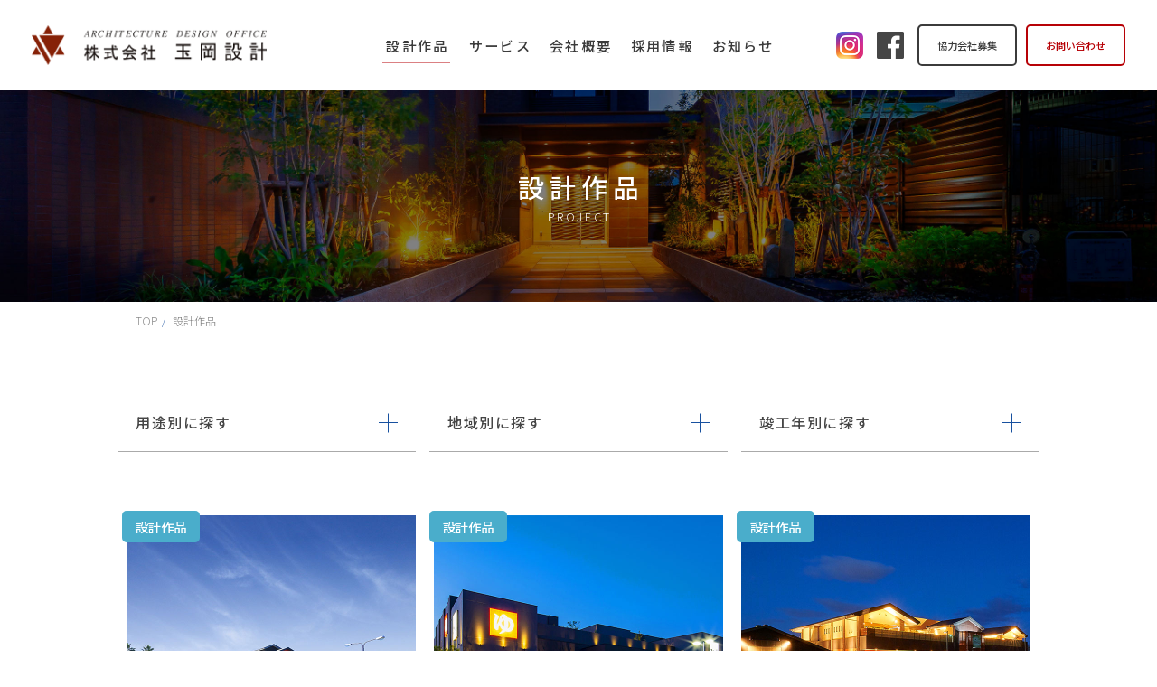

--- FILE ---
content_type: text/html; charset=UTF-8
request_url: https://tamaoka-sekkei.co.jp/project/page/5/
body_size: 16829
content:
<!DOCTYPE html>
<html lang="ja">

<head>

	<!-- Global site tag (gtag.js) - Google Analytics -->
	<script async src="https://www.googletagmanager.com/gtag/js?id=UA-174587451-1"></script>
	<script>
		window.dataLayer = window.dataLayer || [];

		function gtag() {
			dataLayer.push(arguments);
		}
		gtag('js', new Date());
		gtag('config', 'UA-174587451-1');
	</script>

	<meta charset="UTF-8">
	<meta http-equiv="X-UA-Compatible" content="IE=Edge">
	<meta name="viewport" content="width=device-width,initial-scale=1">
	<meta name="format-detection" content="telephone=no">
		<title>設計作品 | 株式会社 玉岡設計</title>
		<meta name="description" content="温浴施設を中心に、共同住宅・商業施設・フィットネス、ホテルなど最新の作品をご紹介しています。">
	<meta name="keyword" content="温浴施設,スーパー銭湯,温浴,フィットネス,商業施設,共同住宅,店舗">
	<link href="https://tamaoka-sekkei.co.jp/img/favicon.ico" rel="shortcut icon">
	<link href="https://tamaoka-sekkei.co.jp/js/aos/aos.css" rel="stylesheet">
	<link href="https://tamaoka-sekkei.co.jp/js/slick/slick.css" rel="stylesheet">
	<link href="https://tamaoka-sekkei.co.jp/css/style.css" rel="stylesheet">
	<script src="https://tamaoka-sekkei.co.jp/js/base/jquery1.8.js"></script>

		<link href="https://tamaoka-sekkei.co.jp/css/project.css" rel="stylesheet">
	<script>
	var l = 100;
	var c = 'project';
	var url = 'https://tamaoka-sekkei.co.jp/';
	</script>

	
	<script src="https://tamaoka-sekkei.co.jp/js/template.js"></script>
</head>

<body class="archive paged post-type-archive post-type-archive-project paged-5 post-type-paged-5 wp-theme-tamaoka">

	<div class="wrapper">

		<script>
		header();
		</script>

		<div class="fixed_wrap">

<main class="index">

	
	<section class="visual_title">
		<div>
			<h1 class="tit">
				<strong>設計作品</strong>
				<small>PROJECT</small>
			</h1>
			<img src="https://tamaoka-sekkei.co.jp/img/project/visual.jpg" alt="設計作品 PROJECT">
		</div>
	</section>

	<div class="breadcrumb">
		<ul>
			<li><a href="https://tamaoka-sekkei.co.jp/">TOP</a></li>
			<li><span>設計作品</span></li>
		</ul>
	</div>

	<div class="search_box" data-aos="fade-up">
		<div>
						<div class="box" id="box_use">
				<div class="sw">
					<span>用途別に探す</span><i></i>
				</div>
				<div class="slide">
					<form id="search" method="get" action="https://tamaoka-sekkei.co.jp/index.php">
						<input type="hidden" value="" name="s">
						<input type="hidden" value="用途別" name="search_content" class="search_content">
						<input type="hidden" value="" name="search_value" class="search_value">
						<input type="hidden" value="project" name="post_type" class="post_type">
						<div class="ip">
														<label><input type="checkbox" name="cat[]" value="39">工場</label>
																<label><input type="checkbox" name="cat[]" value="4">温浴施設</label>
																<label><input type="checkbox" name="cat[]" value="5">集合住宅</label>
																<label><input type="checkbox" name="cat[]" value="6">個人住宅</label>
																<label><input type="checkbox" name="cat[]" value="7">店舗・アミューズメント</label>
																<label><input type="checkbox" name="cat[]" value="8">スポーツ・フィットネス</label>
																<label><input type="checkbox" name="cat[]" value="9">医療・福祉</label>
																<label><input type="checkbox" name="cat[]" value="10">ホテル・旅館</label>
																<label><input type="checkbox" name="cat[]" value="11">事務所</label>
																<label><input type="checkbox" name="cat[]" value="12">寺社</label>
																<label><input type="checkbox" name="cat[]" value="13">公共施設</label>
															</div>
						<div class="bt">
							<input type="submit" value="用途別検索" class="submit" disabled>
						</div>
					</form>
				</div>
			</div>
			<div class="box" id="box_area">
				<div class="sw">
					<span>地域別に探す</span><i></i>
				</div>
				<div class="slide">
					<form id="search" method="get" action="https://tamaoka-sekkei.co.jp/index.php">
						<input type="hidden" value="" name="s">
						<input type="hidden" value="地域別" name="search_content" class="search_content">
						<input type="hidden" value="" name="search_value" class="search_value">
						<input type="hidden" value="project" name="post_type" class="post_type">
						<div class="ip">
														<label><input type="checkbox" name="cat[]" value="15">北海道・東北地方</label>
																<label><input type="checkbox" name="cat[]" value="16">関東地方</label>
																<label><input type="checkbox" name="cat[]" value="17">中部地方</label>
																<label><input type="checkbox" name="cat[]" value="18">近畿地方</label>
																<label><input type="checkbox" name="cat[]" value="19">中国地方</label>
																<label><input type="checkbox" name="cat[]" value="20">四国地方</label>
																<label><input type="checkbox" name="cat[]" value="21">九州・沖縄地方</label>
															</div>
						<div class="bt">
							<input type="submit" value="地域別検索" class="submit" disabled>
						</div>
					</form>
				</div>
			</div>
			<div class="box" id="box_year">
				<div class="sw">
					<span>竣工年別に探す</span><i></i>
				</div>
				<div class="slide">
					<form id="search" method="get" action="https://tamaoka-sekkei.co.jp/index.php">
						<input type="hidden" value="" name="s">
						<input type="hidden" value="竣工年別" name="search_content" class="search_content">
						<input type="hidden" value="" name="search_value" class="search_value">
						<input type="hidden" value="project" name="post_type" class="post_type">
						<div class="ip">
														<label><input type="checkbox" name="years[]" value="2005">2005年</label>
														<label><input type="checkbox" name="years[]" value="2006">2006年</label>
														<label><input type="checkbox" name="years[]" value="2007">2007年</label>
														<label><input type="checkbox" name="years[]" value="2008">2008年</label>
														<label><input type="checkbox" name="years[]" value="2009">2009年</label>
														<label><input type="checkbox" name="years[]" value="2010">2010年</label>
														<label><input type="checkbox" name="years[]" value="2011">2011年</label>
														<label><input type="checkbox" name="years[]" value="2012">2012年</label>
														<label><input type="checkbox" name="years[]" value="2013">2013年</label>
														<label><input type="checkbox" name="years[]" value="2014">2014年</label>
														<label><input type="checkbox" name="years[]" value="2015">2015年</label>
														<label><input type="checkbox" name="years[]" value="2016">2016年</label>
														<label><input type="checkbox" name="years[]" value="2017">2017年</label>
														<label><input type="checkbox" name="years[]" value="2018">2018年</label>
														<label><input type="checkbox" name="years[]" value="2019">2019年</label>
														<label><input type="checkbox" name="years[]" value="2020">2020年</label>
														<label><input type="checkbox" name="years[]" value="2021">2021年</label>
														<label><input type="checkbox" name="years[]" value="2022">2022年</label>
														<label><input type="checkbox" name="years[]" value="2023">2023年</label>
														<label><input type="checkbox" name="years[]" value="2024">2024年</label>
														<label><input type="checkbox" name="years[]" value="2025">2025年</label>
													</div>
						<div class="bt">
							<input type="submit" value="竣工年別検索" class="submit" disabled>
						</div>
					</form>
				</div>
			</div>
		</div>
	</div>

	<div class="list" data-aos="fade-up">
		<div>
						<ul class="cms_list">
									<li class="project">
					<a href="https://tamaoka-sekkei.co.jp/project/77">
						<i>設計作品</i>
						<div>
														<img src="https://tamaoka-sekkei.co.jp/cms/wp-content/uploads/2020/07/index_project05.jpg" alt="稲沢ぽかぽか温泉">
													</div>
						<p>
							<small>2019/06/29</small>
							<strong>稲沢ぽかぽか温泉</strong>
							<span>
								既存温浴施設を購入した建築主様からのご依頼で、増築・改装を実施。
新アイテムの導入、新築当初からの...							</span>
														<em class="project_tag">
								<b>#温浴施設</b><b>#改装</b>							</em>
													</p>
					</a>
				</li>
										<li class="project">
					<a href="https://tamaoka-sekkei.co.jp/project/67">
						<i>設計作品</i>
						<div>
														<img src="https://tamaoka-sekkei.co.jp/cms/wp-content/uploads/2020/07/index_project06.jpg" alt="新宮温泉 ふくの湯">
													</div>
						<p>
							<small>2019/05/15</small>
							<strong>新宮温泉 ふくの湯</strong>
							<span>
								博多駅より車で20分、福岡市に隣接した新宮町に位置する自走式立体駐車場併設の郊外型温浴施設。
高濃...							</span>
														<em class="project_tag">
								<b>#温浴施設</b><b>#新築</b>							</em>
													</p>
					</a>
				</li>
										<li class="project">
					<a href="https://tamaoka-sekkei.co.jp/project/61">
						<i>設計作品</i>
						<div>
														<img src="https://tamaoka-sekkei.co.jp/cms/wp-content/uploads/2020/07/index_project07.jpg" alt="竹取温泉 灯りの湯">
													</div>
						<p>
							<small>2019/03/16</small>
							<strong>竹取温泉 灯りの湯</strong>
							<span>
								竹取物語の舞台であったとされる地に計画した温浴施設。敷地周辺には壮大な竹林が生い茂っており、この借景...							</span>
														<em class="project_tag">
								<b>#温浴施設</b><b>#新築</b>							</em>
													</p>
					</a>
				</li>
										<li class="project">
					<a href="https://tamaoka-sekkei.co.jp/project/156">
						<i>設計作品</i>
						<div>
														<img src="https://tamaoka-sekkei.co.jp/cms/wp-content/uploads/2020/08/onfit_yao_00.jpg" alt="フィットネスクラブ ONFIT">
													</div>
						<p>
							<small>2018/08/20</small>
							<strong>フィットネスクラブ ONFIT</strong>
							<span>
															</span>
														<em class="project_tag">
								<b>#スポーツ・フィットネス</b><b>#新築</b>							</em>
													</p>
					</a>
				</li>
										<li class="project">
					<a href="https://tamaoka-sekkei.co.jp/project/142">
						<i>設計作品</i>
						<div>
														<img src="https://tamaoka-sekkei.co.jp/cms/wp-content/uploads/2020/08/honoka_00.jpg" alt="後楽温泉 ほのかの湯">
													</div>
						<p>
							<small>2018/08/01</small>
							<strong>後楽温泉 ほのかの湯</strong>
							<span>
															</span>
														<em class="project_tag">
								<b>#温浴施設</b><b>#改装</b>							</em>
													</p>
					</a>
				</li>
										<li class="project">
					<a href="https://tamaoka-sekkei.co.jp/project/155">
						<i>設計作品</i>
						<div>
														<img src="https://tamaoka-sekkei.co.jp/cms/wp-content/uploads/2020/08/kitanoyu_yao_00.jpg" alt="八尾温泉 喜多の湯">
													</div>
						<p>
							<small>2018/07/31</small>
							<strong>八尾温泉 喜多の湯</strong>
							<span>
															</span>
														<em class="project_tag">
								<b>#温浴施設</b><b>#新築</b>							</em>
													</p>
					</a>
				</li>
										<li class="project">
					<a href="https://tamaoka-sekkei.co.jp/project/157">
						<i>設計作品</i>
						<div>
														<img src="https://tamaoka-sekkei.co.jp/cms/wp-content/uploads/2020/08/shichihuku_mae_00.jpg" alt="七福の湯 前橋店">
													</div>
						<p>
							<small>2018/07/26</small>
							<strong>七福の湯 前橋店</strong>
							<span>
															</span>
														<em class="project_tag">
								<b>#温浴施設</b><b>#改装</b>							</em>
													</p>
					</a>
				</li>
										<li class="project">
					<a href="https://tamaoka-sekkei.co.jp/project/171">
						<i>設計作品</i>
						<div>
														<img src="https://tamaoka-sekkei.co.jp/cms/wp-content/uploads/2020/08/ryugasaki_axia_00.jpg" alt="fitness&#038;spa AXIA 龍ケ崎店">
													</div>
						<p>
							<small>2018/06/26</small>
							<strong>fitness&#038;spa AXIA 龍ケ崎店</strong>
							<span>
															</span>
														<em class="project_tag">
								<b>#新築</b><b>#スポーツ・フィットネス</b>							</em>
													</p>
					</a>
				</li>
										<li class="project">
					<a href="https://tamaoka-sekkei.co.jp/project/162">
						<i>設計作品</i>
						<div>
														<img src="https://tamaoka-sekkei.co.jp/cms/wp-content/uploads/2020/07/ryugasaki_00.jpg" alt="天然温泉 湯舞音 龍ケ崎店">
													</div>
						<p>
							<small>2018/06/26</small>
							<strong>天然温泉 湯舞音 龍ケ崎店</strong>
							<span>
															</span>
														<em class="project_tag">
								<b>#温浴施設</b><b>#新築</b>							</em>
													</p>
					</a>
				</li>
										<li class="project">
					<a href="https://tamaoka-sekkei.co.jp/project/172">
						<i>設計作品</i>
						<div>
														<img src="https://tamaoka-sekkei.co.jp/cms/wp-content/uploads/2020/08/meito_hana_000.jpg" alt="名東温泉 花しょうぶ">
													</div>
						<p>
							<small>2018/04/21</small>
							<strong>名東温泉 花しょうぶ</strong>
							<span>
															</span>
														<em class="project_tag">
								<b>#温浴施設</b><b>#改装</b>							</em>
													</p>
					</a>
				</li>
										<li class="project">
					<a href="https://tamaoka-sekkei.co.jp/project/181">
						<i>設計作品</i>
						<div>
														<img src="https://tamaoka-sekkei.co.jp/cms/wp-content/uploads/2020/08/suzuka_hana_00.jpg" alt="鈴鹿天然温泉 花しょうぶ">
													</div>
						<p>
							<small>2018/04/21</small>
							<strong>鈴鹿天然温泉 花しょうぶ</strong>
							<span>
															</span>
														<em class="project_tag">
								<b>#温浴施設</b><b>#改装</b>							</em>
													</p>
					</a>
				</li>
										<li class="project">
					<a href="https://tamaoka-sekkei.co.jp/project/182">
						<i>設計作品</i>
						<div>
														<img src="https://tamaoka-sekkei.co.jp/cms/wp-content/uploads/2020/07/raranoyu_00.jpg" alt="spa resort 蘭々の湯">
													</div>
						<p>
							<small>2018/04/13</small>
							<strong>spa resort 蘭々の湯</strong>
							<span>
															</span>
														<em class="project_tag">
								<b>#温浴施設</b>							</em>
													</p>
					</a>
				</li>
									</ul>
					<div class='wp-pagenavi' role='navigation'>
<a class="first" href="https://tamaoka-sekkei.co.jp/project/">1</a><a class="previouspostslink" rel="prev" href="https://tamaoka-sekkei.co.jp/project/page/4/">…</a><a class="page smaller" title="Page 3" href="https://tamaoka-sekkei.co.jp/project/page/3/">3</a><a class="page smaller" title="Page 4" href="https://tamaoka-sekkei.co.jp/project/page/4/">4</a><span aria-current='page' class='current'>5</span><a class="page larger" title="Page 6" href="https://tamaoka-sekkei.co.jp/project/page/6/">6</a><a class="page larger" title="Page 7" href="https://tamaoka-sekkei.co.jp/project/page/7/">7</a><a class="nextpostslink" rel="next" href="https://tamaoka-sekkei.co.jp/project/page/6/">…</a><a class="last" href="https://tamaoka-sekkei.co.jp/project/page/14/">14</a>
</div>					</div>
	</div>

	<section class="area" data-aos="fade-up">
		<div>
			<h2 class="headline"><span>作品MAP</span></h2>
			<a href="https://www.google.com/maps/d/edit?mid=1helu1ycInL6VnX8E0Mn1vYIUeBOsgyBB&usp=sharing" class="ho" target="_blank">
				<span><strong>MAPを見る</strong></span>
				<img src="https://tamaoka-sekkei.co.jp/img/project/index_area.jpg" alt="事業展開エリア" class="pc">
				<img src="https://tamaoka-sekkei.co.jp/img/project/index_area_sp.jpg" alt="事業展開エリア" class="sp">
			</a>
		</div>
	</section>

</main>


</main>

<script>
	footer();
</script>

</div><!-- /fixed_wrap -->
</div><!-- wrapper -->

<script src="https://tamaoka-sekkei.co.jp/js/aos/aos.js"></script>
<script src="https://tamaoka-sekkei.co.jp/js/aos/aos.cfg.js"></script>
<script src="https://tamaoka-sekkei.co.jp/js/script.js"></script>
</body>

</html>

--- FILE ---
content_type: text/css
request_url: https://tamaoka-sekkei.co.jp/css/style.css
body_size: 29790
content:
@charset "UTF-8";

/*===============*/
/*
font-family: 'Noto Sans JP', sans-serif;
font-family: 'Open Sans', sans-serif;
*/
/*===============*/
@import url('https://fonts.googleapis.com/css?family=Noto+Sans+JP:300,500&display=swap&subset=japanese');
@import url('https://fonts.googleapis.com/css2?family=Open+Sans:wght@700&display=swap');

/*===============*/
/* reset */
/*===============*/
html,
body,
div,
span,
applet,
object,
iframe,
h1,
h2,
h3,
h4,
h5,
h6,
p,
blockquote,
pre,
a,
abbr,
acronym,
address,
big,
cite,
code,
del,
dfn,
em,
img,
ins,
kbd,
q,
s,
samp,
small,
strike,
strong,
sub,
sup,
tt,
var,
b,
u,
i,
center,
dl,
dt,
dd,
ol,
ul,
li,
fieldset,
form,
label,
legend,
table,
caption,
tbody,
tfoot,
thead,
tr,
th,
td,
article,
aside,
canvas,
details,
embed,
figure,
figcaption,
footer,
header,
hgroup,
menu,
nav,
output,
ruby,
section,
summary,
time,
mark,
audio,
video {
	margin: 0;
	padding: 0;
	border: 0;
	vertical-align: baseline;
	font: inherit;
}

main,
article,
aside,
details,
figcaption,
figure,
footer,
header,
hgroup,
menu,
nav,
section {
	display: block;
}

body {
	line-height: 1;
}

ol,
ul {
	list-style: none;
}

blockquote,
q {
	quotes: none;
}

u {
	text-decoration: none;
}

i {
	font-style: normal;
}

blockquote:before,
blockquote:after,
q:before,
q:after {
	content: '';
	content: none;
}

table {
	border-spacing: 0;
	border-collapse: collapse;
}

input[type="submit"] {
	-webkit-appearance: none;
}

/*===============*/
/* common */
/*===============*/
* {
	-webkit-box-sizing: border-box;
	-moz-box-sizing: border-box;
	box-sizing: border-box;

	-webkit-tap-highlight-color: transparent;
}

body {
	background-color: #FFF;
	color: #454545;
	letter-spacing: 0;
	font-weight: normal;
	font-weight: 300;
	font-style: normal;
	font-family: 'Noto Sans JP', '游ゴシック体', 'Yu Gothic', YuGothic, 'ヒラギノ角ゴ Pro W3', Hiragino Kaku Gothic Pro, 'メイリオ', Meiryo, 'ＭＳ Ｐゴシック', Osaka, sans-serif;
	line-height: 1.8;
}

a {
	outline: none;
	color: #454545;
	text-decoration: none;
}

img {
	width: 100%;
	height: auto;
	vertical-align: top;
}

@media screen and (min-width:769px) {
	.sp {
		display: none !important;
	}

	body {
		font-size: 16px;
	}
}

@media screen and (max-width:768px) {
	.pc {
		display: none !important;
	}

	body {
		font-size: 3.6vw;
	}
}

/* hover opacity (ho) */
body.dv_pc .ho {
	opacity: 1;
	transition: opacity .2s 0s;
}

body.dv_pc .ho:hover {
	opacity: .6;
	transition: opacity .2s .2s;
}

/* text_style (tx) */
.ts {
	padding-left: .075em;
	text-align: justify;
	letter-spacing: .075em;
	line-height: 2;
}

@media screen and (max-width:768px) {
	.ts {
		line-height: 1.8;
	}
}

/* link_bt */
a.link_bt {
	position: relative;
	display: block;
	margin: 0 auto;
	width: 290px;
	height: 64px;
	border-radius: 5px;
	background-color: #3B3B3B;
	color: #FFF;
	font-weight: 500;
}

a.link_bt span {
	position: absolute;
	top: 50%;
	left: 50%;
	padding-left: .05em;
	width: 80%;
	text-align: center;
	white-space: nowrap;
	letter-spacing: .05em;
	line-height: 1.4;
	transform: translate(-50%, -50%);
}

a.link_bt::after {
	position: absolute;
	top: 50%;
	right: 1em;
	width: .5em;
	height: .5em;
	border: 1px solid #FFF;
	border-width: 1px 1px 0 0;
	content: "";
	transform: translateY(-50%) rotate(45deg);
}

body.dv_pc a.link_bt {
	transition: border-color .2s 0s, background-color .2s 0s, color .2s 0s;
}

body.dv_pc a.link_bt:hover::after {
	border-color: #454545;
	transition: border-color .2s .2s;
}

body.dv_pc a.link_bt:hover {
	background-color: #CCC;
	color: #454545;
	transition: background-color .2s .2s, color .2s .2s;
}

/* arrow_l */
a.link_bt.arrow_l::after {
	right: auto;
	left: 1em;
	transform: translateY(-50%) rotate(-135deg);
}

/* arrow_b */
a.link_bt.arrow_b span {
	top: 40%;
}

a.link_bt.arrow_b::after {
	top: auto;
	right: auto;
	bottom: .75em;
	left: 50%;
	transform: translateX(-50%) translateY(0) rotate(135deg);
}

/* color_red */
a.link_bt.color_red {
	background-color: #B70106;
}

body.dv_pc a.link_bt.color_red:hover::after {
	border-color: #FFF;
}

body.dv_pc a.link_bt.color_red:hover {
	background-color: #F06669;
	color: #FFF;
}

/* mynavi */
a.link_bt.mynavi {
	overflow: hidden;
	width: 500px;
	height: auto;
	border: 1px solid #01ABED;
	background-color: #FFF;
	opacity: 1;
	transition: opacity .2s 0s;
}

a.link_bt.mynavi span {
	position: static;
	display: block;
	width: 100%;
	transform: none;
}

a.link_bt.mynavi::after {
	border-color: #01ABED;
}

body.dv_pc a.link_bt.mynavi:hover::after {
	border-color: #01ABED;
}

body.dv_pc a.link_bt.mynavi:hover {
	background-color: #FFF;
	opacity: .6;
	transition: opacity .2s .2s;
}


@media screen and (max-width:768px) {
	a.link_bt {
		width: 18em;
		height: 3.4em;
		border-radius: .4em;
	}

	/* mynavi */
	a.link_bt.mynavi {
		width: 85%;
	}
}

/*===============*/
/* html */
/*===============*/
html {
	overflow-y: scroll;
}

/*===============*/
/* body */
/*===============*/
body {
	opacity: 0;
	transition: opacity .2s;
}

body.loaded {
	opacity: 1;
}

/*===============*/
/* wrapper */
/*===============*/
.wrapper {
	overflow: hidden;
	min-width: 1024px;
}

@media screen and (max-width:768px) {
	.wrapper {
		min-width: 0 !important;
	}
}

/*===============*/
/* main */
/*===============*/
main {
	padding: 100px 0 0 0;
}

@media screen and (max-width:768px) {
	main {
		padding: 3.5em 0 0 0;
	}
}

/*===============*/
/* header */
/*===============*/
@media screen and (min-width:769px) {

	header {
		position: fixed;
		top: 0;
		left: 0;
		z-index: 1000;
		min-width: 1024px;
		width: 100%;
		height: 100px;
		background-color: rgba(255, 255, 255, .8);
	}

	header>div {
		position: relative;
		margin: 0 auto;
		max-width: 1600px;
		width: calc(100% - 90px);
		height: 100%;
		transition: width .2s;
	}

	/* logo */
	header .logo {
		position: absolute;
		top: 27px;
		left: 0;
		z-index: 10;
		width: 267px;
		transition: top .2s, width .2s;
	}

	header .logo>* {
		display: block;
	}

	header .logo img {
		display: block;
	}

	/* nav */
	header nav {
		position: absolute;
		top: 50%;
		right: 0;
		width: 100%;
		height: 100%;
		text-align: center;
		transform: translateY(-50%);
	}

	/* nav main */
	header nav ul.main {
		display: inline-block;
		padding-top: 30px;
	}

	header nav ul.main li {
		display: block;
		float: left;
	}

	header nav ul.main li a {
		position: relative;
		display: block;
		margin: 0 5px;
		padding: 10px 15px;
		color: #3B3B3B;
		text-align: center;
		font-weight: 500;
		transition: padding .2s, font-size .2s;
	}

	header nav ul.main li a::after {
		position: absolute;
		right: 15px;
		bottom: 0;
		left: 15px;
		height: 1px;
		background-color: #B70106;
		content: "";
		opacity: 0;
		transition: right .2s, left .2s;
	}

	header nav ul.main li.active a::after {
		opacity: .5;
	}

	header nav ul.main li a span {
		position: relative;
		display: block;
		overflow: hidden;
		height: 20px;
		white-space: nowrap;
	}

	header nav ul.main li a span>* {
		display: block;
		line-height: 20px;
	}

	header nav ul.main li a b {
		padding-left: .15em;
		letter-spacing: .15em;
		font-size: 95%;
		opacity: 1;
		transition: opacity .5s 0s, margin-top .3s 0s;
	}

	body.dv_pc header nav ul.main li a:hover b {
		margin-top: -20px;
		opacity: 0;
		transition: opacity .3s .2s, margin-top .3s .2s;
	}

	header nav ul.main li a i {
		padding-left: .025em;
		color: #AAA;
		letter-spacing: .025em;
		font-size: 98%;
		opacity: 0;
		transition: opacity .3s 0s, color .3s 0s;
	}

	body.dv_pc header nav ul.main li a:hover i {
		color: #B70106;
		opacity: 1;
		transition: opacity .3s .2s, color .5s .3s;
	}

	/* nav sub */
	header nav ul.sub {
		position: absolute;
		top: 50%;
		right: 0;
		transform: translateY(-50%);
	}

	header nav ul.sub li {
		display: block;
		float: left;
		line-height: 1;
	}

	header nav .sub a {
		display: block;
	}

	header nav .sub .bt a {
		position: relative;
		width: 130px;
		height: 46px;
		border: 2px solid;
		border-radius: 5px;
		font-weight: 500;
		transition: background-color .2s 0s, color .2s 0s, width .2s, height .2s, font-size .2s;
	}

	body.dv_pc header nav .sub .bt a:hover {
		color: #FFF;
		transition: background-color .2s .2s, color .2s .2s;
	}

	header nav .sub .bt a span {
		position: absolute;
		top: 50%;
		left: 50%;
		padding-left: .05em;
		white-space: nowrap;
		letter-spacing: .05em;
		font-size: 85%;
		transform: translate(-50%, -50%);
	}

	header nav .sub .affiliated_company {
		margin-right: 15px;
		transition: margin .2s;
	}

	header nav .sub .affiliated_company a {
		border-color: #3B3B3B;
		color: #3B3B3B;
	}

	header nav .sub .contact a {
		border-color: #B70106;
		color: #B70106;
	}

	body.dv_pc header nav .sub .affiliated_company a:hover {
		background-color: #3B3B3B;
	}

	body.dv_pc header nav .sub .contact a:hover {
		background-color: #B70106;
	}

	header nav .sub .fb {
		margin-top: 8px;
		margin-right: 25px;
		width: 30px;
		transition: margin .2s;
	}
}

@media screen and (min-width:769px) and (max-width:1340px) {

	header>div {
		width: calc(100% - 70px);
	}

	/* logo */
	header .logo {
		top: 28px;
		width: 260px;
	}

	/* nav main */
	header nav ul.main li a {
		padding-right: 4px;
		padding-left: 4px;
	}

	header nav ul.main li a::after {
		right: 4px;
		left: 4px;
	}

	/* nav sub */
	header nav .sub .bt a {
		padding-left: .025em;
		width: 110px;
		letter-spacing: .025em;
	}

	header nav .sub .bt a span {
		padding-left: 0;
		letter-spacing: 0;
		font-size: 70%;
	}

	header nav .sub .affiliated_company {
		margin-right: 10px;
	}

	header nav .sub .fb {
		margin-right: 15px;
	}
}

@media screen and (min-width:769px) and (max-width:1100px) {

	header>div {
		width: calc(100% - 60px);
	}

	/* logo */
	header .logo {
		top: 30px;
		width: 240px;
	}

	/* nav main */
	header nav ul.main li a {
		padding-right: 2px;
		padding-left: 2px;
		font-size: 95%;
	}

	header nav ul.main li a::after {
		right: 3px;
		left: 3px;
	}

	/* nav sub */
	header nav .sub .bt a {
		width: 100px;
		height: 40px;
	}

	header nav .sub .affiliated_company {
		margin-right: 12px;
	}

	header nav .sub .fb {
		margin-top: 6px;
		margin-right: 15px;
	}
}

@media screen and (max-width:768px) {
	header {
		position: fixed;
		top: 0;
		left: 0;
		z-index: 1000;
		width: 100%;
		height: 3.5em;
		background-color: rgba(255, 255, 255, .8);
	}

	header>div {
		margin: 0 auto;
		width: 90%;
		width: calc(100% - 2em);
	}

	/* logo */
	header .logo {
		position: absolute;
		top: 50%;
		transform: translateY(-50%);
	}

	header .logo>* {
		display: block;
	}

	header .logo img {
		width: auto;
		height: 2.5em;
	}

	/* nav_bt */
	header .nav_bt {
		position: absolute;
		top: 0;
		right: 0;
		bottom: 0;
		width: 4em;
	}

	header .nav_bt span {
		position: absolute;
		top: .75em;
		right: 1em;
		bottom: .75em;
		left: .75em;
	}

	header .nav_bt span i {
		position: absolute;
		top: 50%;
		width: 100%;
		height: 2px;
		background-color: #B70106;
		transition: .2s;
		transform: translateY(-50%);
	}

	header .nav_bt span i:before,
	header .nav_bt span i:after {
		position: absolute;
		left: 0;
		width: 100%;
		height: 2px;
		background-color: #B70106;
		content: "";
		transition: .2s;
	}

	header .nav_bt span i:before {
		top: -.6em;
	}

	header .nav_bt span i:after {
		bottom: -.6em;
	}

	header .nav_bt.on span i {
		background-color: transparent;
	}

	header .nav_bt.on span i:before {
		top: 50%;
		transform: translateY(-50%) rotate(45deg);
	}

	header .nav_bt.on span i:after {
		top: 50%;
		bottom: auto;
		transform: translateY(-50%) rotate(-45deg);
	}

	/* nav */
	nav {
		position: fixed;
		top: 3.5em;
		right: -20em;
		bottom: -20em;
		z-index: 900;
		overflow-y: scroll;
		padding-bottom: 3em;
		width: 20em;
		background-color: rgba(220, 220, 220, .9);
		transition: right .2s;
	}

	nav.on {
		right: -2em;
	}

	nav>div {
		width: 18em;
	}

	/* nav main */
	nav .main {
		display: block;
	}

	nav ul.main li {
		display: block;
		border-bottom: 1px solid #EEE;
	}

	nav ul.main li a {
		position: relative;
		display: block;
		padding: 1.25em 1em;
		background-color: #DDD;
		color: #3B3B3B;
		font-weight: 500;
		line-height: 1;
	}

	nav ul.main li a::before {
		position: absolute;
		top: 0;
		bottom: 0;
		left: 0;
		width: 2px;
		background-color: #B70106;
		content: "";
		opacity: 0;
	}

	nav ul.main li.active a::before {
		opacity: .5;
	}

	nav ul.main li a::after {
		position: absolute;
		top: 50%;
		right: 1em;
		width: .4em;
		height: .4em;
		border: solid #3B3B3B;
		border-width: 1px 1px 0 0;
		content: "";
		opacity: .8;
		transform: translateY(-50%) rotate(45deg);
	}

	nav ul.main li a>* {
		display: inline-block;
		vertical-align: middle;
		letter-spacing: .05em;
	}

	nav ul.main li a i {
		margin-left: 1em;
		color: #666;
		font-size: 60%;
	}

	/* nav sub */
	nav ul.sub {
		display: block;
		padding-top: .5em;
	}

	nav ul.sub li {
		display: block;
		padding: .25em 1em;
	}

	nav ul.sub li a {
		position: relative;
		display: block;
		padding: .75em 1em;
		border: 2px solid;
		border-radius: .3em;
		text-align: center;
		font-weight: 500;
		font-size: 85%;
		line-height: 1;
	}

	nav ul.sub li.fb a>* {
		display: inline-block;
		vertical-align: middle;
	}

	nav ul.sub li.fb a {
		display: inline-block;
		padding: .5em 0;
		border: none;
		color: #454545;
		text-align: left;
	}

	nav ul.sub li.fb a img {
		margin-right: .75em;
		width: 2em;
		border-radius: .15em;
	}

	nav ul.sub li.affiliated_company a {
		border-color: #3B3B3B;
		background-color: #DDD;
		color: #3B3B3B;
	}

	nav ul.sub li.contact a {
		border-color: #B70106;
		background-color: #DDD;
		color: #B70106;
	}
}

/*===============*/
/* footer */
/*===============*/
footer {
	position: relative;
}

/* sitemap */
footer .sitemap {
	padding: 60px 0;
	background: url(../img/common/sitmap_bg.jpg) center center no-repeat;
	background-size: cover;
}

footer .sitemap>div {
	margin: 0 auto;
	max-width: 1000px;
	width: 90%;
}

footer .sitemap>div::after {
	display: block;
	clear: both;
	content: "";
}

/* sitemap l */
footer .sitemap .l {
	float: left;
}

footer .sitemap .l .logo {
	width: 295px;
}

footer .sitemap .l .logo span,
footer .sitemap .l .logo a,
footer .sitemap .l .logo img {
	display: block;
}

footer .sitemap .l ul {
	display: block;
	margin-top: 20px;
}

footer .sitemap .l ul li {
	display: inline-block;
	vertical-align: middle;
}

footer .sitemap .l ul li a {
	position: relative;
	display: block;
	color: #FFF;
	font-size: 85%;
	line-height: 1.2;
}

footer .sitemap .l .fb {
	width: 30px;
	border-radius: 3px;
	background-color: #000;
}

footer .sitemap .l .cooperating {
	margin: 0 30px 0;
	padding-right: 30px;
	border-right: 1px solid #FFF;
}

/* sitemap r */
footer .sitemap .r {
	float: right;
	width: calc(100% - 320px);
	text-align: right;
}

footer .sitemap .r>ul {
	display: inline-block;
	vertical-align: top;
	text-align: left;
}

footer .sitemap .r>ul:nth-child(n + 2) {
	margin-left: 40px;
}

footer .sitemap .r>ul a {
	position: relative;
	display: inline-block;
	color: #FFF;
	white-space: nowrap;
	font-size: 85%;
	line-height: 2;
}

footer .sitemap .r>ul>li>a {
	padding-right: 1.25em;
	font-weight: 500;
}

footer .sitemap .r>ul>li>a::before {
	position: absolute;
	top: 50%;
	right: 0;
	width: .4em;
	height: .4em;
	border: solid #FFF;
	border-width: 1px 1px 0 0;
	content: "";
	transform: translateY(-50%) rotate(45deg);
}

footer .sitemap .r>ul>li:first-child {
	margin-bottom: 20px;
}

body.dv_pc footer .sitemap ul li:not(.fb) a::after {
	position: absolute;
	bottom: 0;
	left: 0;
	width: 0;
	height: 1px;
	background-color: #FFF;
	content: "";
	opacity: 0;
	transition: width .2s 0s, opacity .2s 0s;
}

body.dv_pc footer .sitemap .l ul li:not(.fb) a::after {
	bottom: -5px;
}

body.dv_pc footer .sitemap ul li:not(.fb) a:hover::after {
	width: 100%;
	opacity: .5;
	transition: width .2s .2s, opacity .2s .2s;
}

/* copyright */
footer .copyright {
	padding: 20px 0 25px;
	background-color: #000;
	text-align: center;
}

footer .copyright small {
	display: block;
	padding-left: .1em;
	color: #FFF;
	letter-spacing: .1em;
	font-size: 62%;
	line-height: 1;
	opacity: .75;
}

@media screen and (max-width:768px) {

	/* sitemap */
	footer .sitemap {
		padding: 3em 0;
	}

	footer .sitemap>div {
		margin: 0 auto;
		max-width: none;
		width: 85%;
	}

	/* sitemap l */
	footer .sitemap .l {
		float: none;
	}

	footer .sitemap .l .logo {
		width: 100%;
		text-align: center;
	}

	footer .sitemap .l .logo span,
	footer .sitemap .l .logo a {
		display: inline-block;
	}

	footer .sitemap .l .logo img {
		display: block;
		width: auto;
		height: 2.5em;
	}

	footer .sitemap .l ul {
		display: block;
		margin-top: 1em;
		text-align: center;
	}

	footer .sitemap .l .fb {
		width: 1.5em;
		border-radius: .3em;
		background-color: none;
	}

	footer .sitemap .l .cooperating {
		margin: 0 1em 0 2em;
		padding-right: 1em;
	}

	/* sitemap r */
	footer .sitemap .r {
		float: none;
		padding-top: 1em;
		width: 100%;
		text-align: left;
	}

	footer .sitemap .r::after {
		display: block;
		clear: both;
		content: "";
	}

	footer .sitemap .r>ul {
		display: block;
		float: left;
		margin-top: 1em;
		width: calc(50% - .5em);
	}

	footer .sitemap .r>ul:nth-child(n + 2) {
		margin-left: 1em;
	}

	footer .sitemap .r>ul a {
		position: relative;
		display: inline-block;
		color: #FFF;
		white-space: nowrap;
		font-size: 85%;
		line-height: 2.2;
	}

	footer .sitemap .r>ul>li:first-child {
		margin-bottom: .5em;
	}

	footer .sitemap .r>ul a small {
		font-size: 80%;
	}

	/* copyright */
	footer .copyright {
		margin-top: -1px;
		padding: 1.5em 0 2em;
	}
}

/*===============*/
/* pagetop */
/*===============*/
.pagetop {
	position: relative;
	z-index: 900;
	display: block;
	min-width: 1024px;
	width: 100%;
	height: 0;
	opacity: 1;
	transition: bottom .2s, opacity .2s;
}

.pagetop>div {
	position: absolute;
	left: 50%;
	max-width: 1650px;
	width: calc(100% - 50px);
	height: 0;
	transform: translateX(-50%);
}

.pagetop .bt {
	position: absolute;
	top: 50%;
	right: 0;
	width: 50px;
	height: 50px;
	border: 1px solid rgba(255, 255, 255, .2);
	transform: translateY(-50%);
}

.pagetop i {
	position: absolute;
	top: 0;
	right: 0;
	bottom: 0;
	left: 0;
	background-color: rgba(0, 0, 0, 1);
	cursor: pointer;
	transition: background-color .2s 0s;
}

body.dv_pc .pagetop i:hover {
	background-color: rgba(70, 70, 70, 1);
	transition: background-color .2s .2s;
}

.pagetop i::before {
	position: absolute;
	top: 50%;
	left: 50%;
	width: 10px;
	height: 10px;
	border: solid #FFF;
	border-width: 1px 1px 0 0;
	content: "";
	transform: translate(-50%, -50%) rotate(-45deg);
}

.pagetop i::after {
	position: absolute;
	bottom: 2px;
	left: 50%;
	color: #FFF;
	content: "PAGE TOP";
	white-space: nowrap;
	line-height: 1;
	opacity: .8;
	transform: translateX(-50%) scale(.5);
}

.pagetop.off {
	position: fixed;
	bottom: -50px;
	opacity: 0;
}

.pagetop.main {
	position: fixed;
	bottom: 50px;
	opacity: 1;
}

@media screen and (max-width:768px) {
	.pagetop {
		min-width: 0 !important;
	}

	.pagetop>div {
		max-width: none;
		width: calc(100% - 3em);
	}

	.pagetop .bt {
		width: 3em;
		height: 3em;
	}

	.pagetop i::before {
		width: .6em;
		height: .6em;
	}

	.pagetop i::after {
		bottom: 0;
	}

	.pagetop.main {
		bottom: 3em;
	}

	.pagetop.off {
		bottom: -3em;
	}
}

/*===============*/
/* page common */
/*===============*/
/* visual_title */
body:not(.top) .visual_title>div {
	position: relative;
	overflow: hidden;
}

body:not(.top) .visual_title .tit {
	position: absolute;
	top: 50%;
	left: 50%;
	z-index: 10;
	transform: translate(-50%, -50%);
}

body:not(.top) .visual_title .tit * {
	display: block;
	color: #FFF;
	text-align: center;
	white-space: nowrap;
	line-height: 1.6;
}

body:not(.top) .visual_title>div img {
	display: block;
}

body:not(.top) .visual_title .tit strong {
	padding-left: .2em;
	letter-spacing: .2em;
	font-weight: 500;
	font-size: 180%;
}

body:not(.top) .visual_title .tit small {
	padding-left: .2em;
	letter-spacing: .2em;
	font-size: 80%;
}

body:not(.top) .visual_title img {
	display: block;
}

@media screen and (max-width:768px) {
	body:not(.top) .visual_title>div img {
		position: relative;
		left: 50%;
		z-index: 5;
		width: auto;
		height: 10em;
		transform: translateX(-50%);
	}

	body:not(.top) .visual_title .tit strong {
		padding-left: .05em;
		letter-spacing: .05em;
		font-size: 140%;
	}

	body:not(.top) .visual_title .tit small {
		padding-left: .1em;
		letter-spacing: .1em;
		font-size: 65%;
	}
}

/*===============*/
/* headline */
/*===============*/
.headline {
	margin-bottom: 60px;
	text-align: center;
}

.headline span {
	position: relative;
	display: inline-block;
	padding-bottom: 20px;
	padding-left: .05em;
	letter-spacing: .05em;
	font-weight: 500;
	font-size: 170%;
	line-height: 1.2;
}

.headline span::after {
	position: absolute;
	bottom: 0;
	left: 50%;
	width: 80px;
	height: 2px;
	background-color: #18519F;
	content: "";
	transform: translateX(-50%);
}

@media screen and (max-width:768px) {
	.headline {
		margin-bottom: 2em;
	}

	.headline span {
		padding-bottom: .75em;
		font-size: 140%;
	}

	.headline span::after {
		width: 2.5em;
	}
}

/* breadcrumb */
.breadcrumb {
	margin: 0 auto;
	max-width: 980px;
	width: 90%;
	font-size: 75%;
}

.breadcrumb ul {
	position: relative;
	display: block;
	overflow: hidden;
	padding: 10px 0;
	white-space: nowrap;
}

.breadcrumb ul::after {
	position: absolute;
	top: 0;
	right: 0;
	bottom: 0;
	width: 3em;
	background: -moz-linear-gradient(left, rgba(255, 255, 255, 0), rgba(255, 255, 255, 1));
	background: -webkit-linear-gradient(left, rgba(255, 255, 255, 0), rgba(255, 255, 255, 1));
	background: linear-gradient(to right, rgba(255, 255, 255, 0), rgba(255, 255, 255, 1));
	content: "";
}

.breadcrumb ul li {
	display: inline-block;
}

.breadcrumb ul li::after {
	margin: 0 5px;
	color: #18519F;
	content: "/";
	font-size: 80%;
}

.breadcrumb ul li:last-child::after {
	display: none;
}

.breadcrumb a,
.breadcrumb span {
	color: #8B8B8B;
}

@media screen and (max-width:768px) {
	.breadcrumb {
		max-width: none;
	}

	.breadcrumb ul {
		padding: .5em 0;
	}

	.breadcrumb ul li::after {
		margin: 0 .5em;
	}
}

/*===============*/
/* cms_list */
/*===============*/
ul.cms_list {
	display: flex;
	display: -webkit-flex;
	display: -ms-flexbox;
	-webkit-box-align: stretch;
	align-items: stretch;
	-ms-flex-align: stretch;
	-ms-flex-wrap: wrap;
	flex-wrap: wrap;
	-webkit-box-pack: left;
	-ms-flex-pack: left;
	justify-content: left;
	margin: 0 auto;
	max-width: 1020px;
	width: 90%;
}

ul.cms_list li {
	margin: 10px;
	width: calc(33.3333% - 20px);
	background-color: #FFF;
}

ul.cms_list li a {
	position: relative;
	display: block;
	height: 100%;
}

ul.cms_list li i {
	position: absolute;
	top: -5px;
	left: -5px;
	z-index: 5;
	padding: 0 15px;
	border-radius: 5px;
	background-color: #BAA52D;
	color: #FFF;
	white-space: nowrap;
	font-weight: 500;
	font-size: 90%;
	line-height: 35px;
}

ul.cms_list li.project i,
.content.project .cms_tit i {
	background-color: #4AADCB;
}

ul.cms_list li a div {
	position: relative;
	overflow: hidden;
}

ul.cms_list li a div img {
	position: relative;
	display: block;
}

body.dv_pc ul.cms_list li a div img {
	transition: transform .2s 0s;
}

body.dv_pc ul.cms_list li a:hover div img {
	transition: transform .4s .2s;
	transform: scale(1.1);
}

ul.cms_list li a p {
	padding: 25px;
}

body.dv_pc ul.cms_list li a p {
	transition: opacity .2s 0s;
}

body.dv_pc ul.cms_list li a:hover p {
	opacity: .6;
	transition: opacity .3s .2s;
}

ul.cms_list li a p>* {
	display: block;
	line-height: 1.6;
}

ul.cms_list li a p small {
	margin-bottom: 10px;
	font-weight: 500;
}

ul.cms_list li a p strong {
	margin-bottom: 10px;
	font-weight: 500;
}

ul.cms_list li a p span {
	text-align: justify;
	font-size: 85%;
	line-height: 1.8;
}

@media screen and (max-width:768px) {
	ul.cms_list {
		width: calc(100% - 1em);
	}

	ul.cms_list li {
		margin: .5em;
		width: calc(50% - 1em);
	}

	ul.cms_list li i {
		position: absolute;
		top: -.5em;
		left: -.25em;
		padding: 0 1em;
		border-radius: .4em;
		font-size: 70%;
		line-height: 2.4em;
	}

	ul.cms_list li a p {
		padding: .75em 1em;
	}

	ul.cms_list li a p small {
		margin-bottom: .25em;
		font-size: 75%;
	}

	ul.cms_list li a p strong {
		margin-bottom: .5em;
		font-size: 90%;
		line-height: 1.4;
	}

	ul.cms_list li a p strong br {
		display: none;
	}

	ul.cms_list li a p span {
		font-size: 80%;
		line-height: 1.6;
	}
}

/*===============*/
/* cms_pager_a */
/*===============*/
ul.cms_pager_a {
	display: block;
	margin: 60px auto 0;
	max-width: 1000px;
	width: 90%;
	text-align: center;
}

ul.cms_pager_a li {
	display: inline-block;
	vertical-align: top;
}

ul.cms_pager_a li a,
ul.cms_pager_a li span {
	position: relative;
	display: block;
	width: 2em;
	border: 1px solid #DDD;
	line-height: 2em;
}

body.dv_pc ul.cms_pager_a li a {
	transition: border .2s 0s;
}

body.dv_pc ul.cms_pager_a li a:hover {
	border-color: #18519F;
	transition: border .2s .2s;
}

ul.cms_pager_a li span {
	background-color: #F0EFEF;
}


@media screen and (max-width:768px) {
	ul.cms_pager_a {
		margin-top: 2em;
	}
}

/*===============*/
/* wp-pagenavi */
/*===============*/
.wp-pagenavi {
	display: block;
	margin: 60px auto 0;
	max-width: 1000px;
	width: 90%;
	text-align: center;
}

.wp-pagenavi>* {
	display: inline-block;
	margin: 0 .125em;
	width: 2em;
	border: 1px solid #DDD;
	vertical-align: top;
	line-height: 2em;
}

body.dv_pc .wp-pagenavi a {
	transition: border .2s 0s;
}

body.dv_pc .wp-pagenavi a:hover {
	border-color: #18519F;
	transition: border .2s .2s;
}

.wp-pagenavi span {
	background-color: #F0EFEF;
}

.wp-pagenavi .previouspostslink:first-child,
.wp-pagenavi .nextpostslink:last-child {
	display: none;
}


@media screen and (max-width:768px) {
	ul.cms_pager_a {
		margin-top: 2em;
	}
}


/*===============*/
/* cms_tit */
/*===============*/
.cms_tit {
	margin-bottom: 38px;
	padding-bottom: 20px;
	border-bottom: 1px solid #DBDBDB;
}

.cms_tit div i {
	display: inline-block;
	padding: 0 15px;
	border-radius: 5px;
	background-color: #BAA52D;
	color: #FFF;
	vertical-align: middle;
	white-space: nowrap;
	font-weight: 500;
	font-size: 90%;
}

body.project .cms_tit div i {
	background-color: #4AADCB;
}

.cms_tit div b {
	display: inline-block;
	margin-left: 1.5em;
	vertical-align: middle;
	letter-spacing: .05em;
	font-size: 90%;
	line-height: 35px;
}

@media screen and (max-width:768px) {
	.cms_tit {
		margin-bottom: 2em;
		padding-bottom: 1em;
	}

	.cms_tit div i {
		padding: 0 1em;
		border-radius: .4em;
		line-height: 2.4em;
	}
}

/*===============*/
/* cms_pager_b */
/*===============*/
ul.cms_pager_b {
	display: block;
	margin-bottom: 60px;
	padding: 100px 20% 60px;
	border-bottom: 1px solid #DBDBDB;
}

ul.cms_pager_b::after {
	display: block;
	clear: both;
	content: "";
}

ul.cms_pager_b li {
	display: block;
	line-height: 1.4;
}

ul.cms_pager_b li:first-child {
	float: left;
}

ul.cms_pager_b li:last-child {
	float: right;
}

ul.cms_pager_b li a {
	position: relative;
	display: block;
	padding: .5em;
	color: #18519F;
	letter-spacing: .05em;
}

ul.cms_pager_b li a::after {
	position: absolute;
	top: 50%;
	width: .5em;
	height: .5em;
	border: solid #18519F;
	border-width: 1px 1px 0 0;
	content: "";
}

body.dv_pc ul.cms_pager_b li a {
	transition: opacity .2s 0s;
}

body.dv_pc ul.cms_pager_b li a:hover {
	opacity: .6;
	transition: opacity .2s .2s;
}

ul.cms_pager_b li:first-child a {
	padding-left: 1.5em;
}

ul.cms_pager_b li:first-child a::after {
	left: .2em;
	transform: translateY(-50%) rotate(-135deg);
}

ul.cms_pager_b li:last-child a {
	padding-right: 1.5em;
}

ul.cms_pager_b li:last-child a::after {
	right: .2em;
	transform: translateY(-50%) rotate(45deg);
}

@media screen and (max-width:768px) {
	ul.cms_pager_b {
		margin-bottom: 2em;
		padding: 1em 0;
	}

	ul.cms_pager_b li a {
		font-size: 85%;
		line-height: 2;
	}

	ul.cms_pager_b li:first-child a {
		padding-left: 1em;
	}

	ul.cms_pager_b li:last-child a {
		padding-right: 1em;
	}
}

/*===============*/
/* wp_content */
/*===============*/
.wp_content {
	padding-left: .075em;
}

.wp_content>* {
	display: block;
	margin-bottom: 2em;
	letter-spacing: .075em;
	font-size: 90%;
	line-height: 2;
}

.wp_content>*:last-child {
	margin-bottom: 0;
}

.wp_content p {
	text-align: justify;
}

.wp_content strong {
	font-weight: 500;
}

.wp_content em {
	font-style: italic;
}

.wp_content ul,
.wp_content ol {
	margin-right: 1.5em;
	margin-left: 3em;
	line-height: 1.4;
}

.wp_content ul {
	list-style: circle;
}

.wp_content ol {
	list-style: decimal;
}

.wp_content ul li,
.wp_content ol li {
	margin: .5em 0;
}

.wp_content blockquote {
	position: relative;
	padding: 2em 2em 2em 4em;
	background-color: #F0EFED;
}

.wp_content blockquote>*:last-child {
	margin-bottom: 0;
}

.wp_content blockquote::before {
	position: absolute;
	top: .25em;
	left: .4em;
	content: "“";
	font-size: 400%;
	line-height: 1;
	opacity: .5;
}

.wp_content img {
	display: block;
	margin: 0 auto;
	width: 90%;
	height: auto;
}

.wp_content a {
	border-bottom: 1px solid rgba(24, 81, 159, .3);
	color: #18519F;
}

body.dv_pc .wp_content a {
	transition: border .2s 0s;
}

body.dv_pc .wp_content a:hover {
	border-bottom-color: rgba(24, 81, 159, 1);
	transition: border .2s .2s;
}

@media screen and (max-width:768px) {
	.wp_content p {
		margin-bottom: 2em;
		line-height: 1.8;
	}
}

/*===============*/
/* WordPress */
/*===============*/
body.logged-in::before {
	position: fixed;
	bottom: 2em;
	left: 1.5em;
	z-index: 10000;
	padding: 0 1em;
	border: 1px solid #B70106;
	border-radius: .5em;
	background-color: #FFF;
	color: #B70106;
	content: "ログイン中";
	font-weight: 500;
	font-size: 60%;
	line-height: 2;
}

@media screen and (max-width:768px) {
	body.logged-in::before {
		bottom: 2.6em;
	}
}

--- FILE ---
content_type: text/css
request_url: https://tamaoka-sekkei.co.jp/css/project.css
body_size: 10709
content:
@charset "UTF-8";

/*===============*/
/* index */
/*===============*/
/* list */
main.index .list>div {
	margin: 0 auto;
	padding: 60px 0 120px;
	width: 90%;
}

main.index ul.cms_list li {
	background-color: #F0EFEF;
}

@media screen and (max-width:768px) {
	main.index .list>div {
		padding: 1em 0 4em;
		width: calc(90% + 1em);
	}

	main.index ul.cms_list {
		width: 100%;
	}
}

/* area */
main.index .area {
	background-color: #F0EFEF;
}

main.index .area>div {
	margin: 0 auto;
	padding: 120px 0;
	max-width: 980px;
	width: 90%;
}

main.index .area a {
	position: relative;
	display: block;
}

main.index .area a::before {
	position: absolute;
	top: 0;
	right: 0;
	bottom: 0;
	left: 0;
	border: 1px solid #B1B1B1;
	content: "";
	opacity: .4;
}

main.index .area a span {
	position: absolute;
	top: 50%;
	right: 40px;
	padding-right: 80px;
	color: #FFF;
	font-weight: 500;
	transform: translateY(-50%);
}

main.index .area a span::after {
	position: absolute;
	top: 50%;
	right: 0;
	width: .8em;
	height: .8em;
	border: solid #FFF;
	border-width: 1px 1px 0 0;
	content: "";
	transform: translateY(-50%) rotate(45deg);
}

main.index .area a span>* {
	display: block;
	white-space: nowrap;
	line-height: 1.6;
}

main.index .area a span strong {
	letter-spacing: .2em;
	font-size: 200%;
}

main.index .area a span small {
	letter-spacing: .5em;
}

@media screen and (max-width:768px) {
	main.index .area>div {
		padding: 4em 0 6em;
		max-width: none;
	}

	main.index .area a span {
		top: auto;
		right: 2em;
		bottom: 3em;
		padding-right: 2em;
		transform: translate(0);
	}

	main.index .area a span::after {
		width: .6em;
		height: .6em;
	}

	main.index .area a span>* {
		display: block;
		line-height: 1.6;
	}

	main.index .area a span strong {
		font-size: 150%;
	}
}

/*===============*/
/* article */
/*===============*/
/* content */
main.article .content>div {
	margin: 0 auto;
	padding: 60px 0 120px;
	max-width: 980px;
	width: 90%;
}

main.article .content h1 {
	margin-top: 20px;
}

main.article .content h1 span {
	font-weight: 500;
	font-size: 140%;
	line-height: 1.4;
}

main.article .content .img {
	position: relative;
	margin-bottom: 30px;
}

main.article .content .img * {
	outline: none;
}

main.article .content .img ul.slider {
	width: 768px;
}

main.article .content .img ul.slider_nav {
	position: absolute;
	top: 0;
	right: -212px;
	width: 174px;
}

main.article .content .img ul.slider_nav li {
	display: block;
	margin-top: 16px;
	background-color: #454545;
}

body.dv_pc main.article .content .img ul.slider_nav li {
	transition: opacity .2s 0s;
}

body.dv_pc main.article .content .img ul.slider_nav li:hover {
	opacity: .6;
	transition: opacity .2s .2s;
}

main.article .content .img ul.slider_nav li:first-child {
	margin-top: 0;
}

main.article .content .img ul.slider_nav li button {
	display: block;
	padding: 0;
	width: 100%;
	height: 120px;
	border: none;
	background: center center no-repeat #EEE;
	background-size: cover;
	color: transparent;
	cursor: pointer;
	transition: opacity .2s;
}

main.article .content .img ul.slider_nav li.slick-active button {
	opacity: .3;
}

main.article .content .txt::after {
	display: block;
	clear: both;
	content: "";
}

main.article .content .txt>* {
	width: calc(50% - 15px);
}

main.article .content .txt>table {
	float: left;
	font-size: 80%;
}

main.article .content .txt>table tr th,
main.article .content .txt>table tr td {
	padding: 12px 0;
	border-top: 1px solid #DBDBDB;
	text-align: left;
}

main.article .content .txt>table tr:first-child th,
main.article .content .txt>table tr:first-child td {
	padding-top: 0;
	border-top: none;
}

main.article .content .txt>table tr:last-child th,
main.article .content .txt>table tr:last-child td {
	padding-bottom: 0;
}

main.article .content .txt>table tr th {
	padding-right: 2em;
	white-space: nowrap;
	font-weight: 500;
}

main.article .content .txt>table tr td {
	width: 100%;
}

main.article .content .txt>div {
	float: right;
}

@media screen and (max-width:768px) {
	main.article .content>div {
		padding: 2em 0 4em;
		max-width: none;
	}

	main.article .content h1 {
		margin-top: 1em;
	}

	main.article .content h1 span {
		font-size: 120%;
	}

	main.article .content .img {
		margin-bottom: 1em;
	}

	main.article .content .img ul.slider {
		width: 100%;
	}

	main.article .content .img ul.slider_nav {
		position: static;
		margin-top: 4px;
		width: 100%;
	}

	main.article .content .img ul.slider_nav::after {
		display: block;
		clear: both;
		content: "";
	}

	main.article .content .img ul.slider_nav li {
		display: block;
		float: left;
		margin-top: 0;
		margin-left: 4px;
		width: calc(25% - 3px);
	}

	main.article .content .img ul.slider_nav li:first-child {
		margin-top: 0;
		margin-left: 0;
	}

	main.article .content .img ul.slider_nav li button {
		width: 100%;
		height: 5em;
	}

	main.article .content .txt>* {
		width: 100%;
	}

	main.article .content .txt>div {
		margin-bottom: 2em;
	}

	main.article .content .txt>table {
		float: none;
		font-size: 85%;
		line-height: 1.6;
	}

	main.article .content .txt>table tr th,
	main.article .content .txt>table tr td {
		padding: 1em 0;
		border-top: 1px solid #DBDBDB;
	}

	main.article .content .txt>table tr:first-child th,
	main.article .content .txt>table tr:first-child td {
		padding-top: 1em;
		border-top: 1px solid #DBDBDB;
	}

	main.article .content .txt>table tr:last-child th,
	main.article .content .txt>table tr:last-child td {
		padding-bottom: 1em;
		border-bottom: 1px solid #DBDBDB;
	}

	main.article .content .txt>table tr th {
		padding-right: 2em;
	}

	main.article .content .txt>div {
		float: none;
		margin-bottom: 2em;
	}
}

/* similar_cases */
main.article .similar_cases {
	background-color: #F0EFEF;
}

main.article .similar_cases>div {
	margin: 0 auto;
	padding: 120px 0;
	width: 90%;
}

main.article .similar_cases ul.cms_list {
	-webkit-box-pack: center;
	-ms-flex-pack: center;
	justify-content: center;
}

@media screen and (max-width:768px) {
	main.article .similar_cases>div {
		padding: 4em 0 6em;
		width: calc(90% + 1em);
	}

	main.article .similar_cases ul.cms_list {
		width: 100%;
	}
}

/*===============*/
/* project_tag */
/*===============*/
.project_tag {
	display: block;
	margin-top: .75em;
	margin-right: -.5em;
	line-height: 0;
}

.project_tag b {
	display: inline-block;
	margin: .5em .5em 0 0;
	padding: .4em 1em;
	border-radius: .4em;
	background-color: #BBB;
	color: #FFF;
	text-align: justify;
	font-weight: 500;
	font-size: 60%;
	line-height: 1.4;
}

@media screen and (max-width:768px) {
	.project_tag {
		margin-top: .5em;
		margin-right: -.25em;
	}

	.project_tag b {
		margin-right: .25em;
		padding: .25em .5em;
		border-radius: .25em;
	}
}

/*===============*/
/* search */
/*===============*/
/* search_box */
.search_box>div {
	margin: 0 auto;
	padding-top: 60px;
	max-width: 1020px;
	width: 90%;
}

.search_box>div::after {
	display: block;
	clear: both;
	content: "";
}

.search_box .box {
	float: left;
	margin-left: 15px;
	width: calc(33.3333% - 10px);
}

.search_box .box:first-child {
	margin-left: 0;
}

.search_box .box .sw {
	position: relative;
	padding: 1.5em 1.25em;
	border-bottom: 1px solid #AAA;
	letter-spacing: .1em;
	font-weight: 500;
	line-height: 1;
	cursor: pointer;
	transition: color .2s 0s, border .2s 0s;
}

.search_box .box .sw.on,
body.dv_pc .search_box .box .sw:hover {
	border-bottom-color: #18519F;
	color: #18519F;
	transition: color .2s .2s, border .2s .2s;
}

.search_box .box .sw i {
	position: absolute;
	top: 50%;
	right: 1.25em;
	width: 21px;
	height: 21px;
	transition: transform .2s;
	transform: translateY(-50%);
}

.search_box .box .sw.on i {
	transform: translateY(-50%) rotate(45deg);
}

.search_box .box .sw i::before,
.search_box .box .sw i::after {
	position: absolute;
	top: 50%;
	width: 100%;
	height: 1px;
	background-color: #18519F;
	content: "";
	transform: translateY(-50%);
}

.search_box .box .sw i::after {
	transform: rotate(90deg);
}

.search_box .box .slide {
	position: relative;
	z-index: 1;
	display: none;
	padding: 15px 20px;
	width: 100%;
	border: 1px solid #DDD;
	border-top: none;
	background-color: #FFF;
}

.search_box .box .slide.on {
	z-index: 10;
}

.search_box .box .slide .ip {
	line-height: 0;
}

.search_box .box .slide .ip label {
	display: inline-block;
	padding: 0 .25em;
	vertical-align: top;
	white-space: nowrap;
	font-size: 90%;
	line-height: 2;
}

.search_box .box .slide .bt {
	margin-top: .5em;
	text-align: center;
}

.search_box .box .slide .bt input {
	display: block;
	margin: 0 auto;
	padding: 0 0 0 .1em;
	width: 96%;
	outline: none;
	border: none;
	border-radius: 3px;
	background-color: #DDD;
	color: #333;
	letter-spacing: .1em;
	font-size: 85%;
	line-height: 2.2;
	cursor: pointer;
}

.search_box .box .slide .bt input:disabled {
	opacity: .5;
	cursor: not-allowed;
}

body.dv_pc .search_box .box .slide .bt input {
	transition: color .2s 0s, background .2s 0s;
}

body.dv_pc .search_box .box .slide .bt input:hover {
	background-color: #18519F;
	color: #FFF;
	transition: color .2s .2s, background .2s .2s;
}

body.dv_pc .search_box .box .slide .bt input:disabled:hover {
	background-color: #DDD;
	color: #333;
	transition: none;
}

@media screen and (max-width:768px) {
	.search_box>div {
		padding: 1em 0;
		max-width: none;
	}

	.search_box .box {
		float: none;
		margin-bottom: .5em;
		margin-left: 0;
		width: 100%;
	}

	.search_box .box:first-child {
		margin-left: 0;
	}

	.search_box .box .sw {
		padding: 1.25em;
	}

	.search_box .box .sw i {
		width: 1.25em;
		height: 1.25em;
	}

	.search_box .box .slide {
		padding: 1em;
	}
}

/* search_info */
.search_info {
	margin: 60px auto 0;
	padding: 1em 2em;
	max-width: 1020px;
	width: 90%;
	border: 1px solid #DDD;
}

.search_info p {
	position: relative;
	padding-right: 9em;
	text-align: justify;
}

.search_info p>* {
	display: block;
}

.search_info p small {
	font-size: 90%;
	line-height: 1.4;
}

.search_info p a {
	position: absolute;
	top: 50%;
	right: 0;
	display: block;
	padding: .5em 0 .5em 1.5em;
	white-space: nowrap;
	font-size: 90%;
	line-height: 1.2;
	transform: translateY(-50%);
}

.search_info p a::before {
	position: absolute;
	top: 50%;
	left: 0;
	width: .5em;
	height: .5em;
	border: solid #999;
	border-width: 1px 1px 0 0;
	content: "";
	transform: translateY(-50%) rotate(-135deg);
}

body.dv_pc .search_info p a {
	transition: color .2s 0s;
}

body.dv_pc .search_info p a:hover {
	color: #18519F;
	transition: color .2s .2s;
}

@media screen and (max-width:768px) {
	.search_info {
		margin-top: 1.5em;
		padding: .5em 1em;
		max-width: none;
	}

	.search_info p {
		padding-right: 0;
	}

	.search_info p small {
		margin-top: .25em;
		font-size: 80%;
	}

	.search_info p a {
		position: relative;
		top: auto;
		right: auto;
		display: block;
		margin: .5em auto 0;
		width: 7em;
		transform: translateY(0);
	}

	.search_info p a::before {
		width: .4em;
		height: .4em;
	}
}

--- FILE ---
content_type: application/javascript
request_url: https://tamaoka-sekkei.co.jp/js/script.js
body_size: 3838
content:
$(window).on('load resize', function () {
	// USER AGENT
	var ua = navigator.userAgent;
	if (ua.indexOf('iPhone') > 0 || ua.indexOf('Android') > 0 && ua.indexOf('Mobile') > 0 || ua.indexOf('iPad') > 0 || ua.indexOf('Android') > 0) {
		$('body').removeClass('dv_pc').addClass('dv_sp');
	} else {
		$('body').removeClass('dv_sp').addClass('dv_pc');
	}
});

$(window).on('load', function () {
	// LOADED
	$('body').addClass('loaded');
});

$(window).on('load scroll resize', function () {
	// SCROLL
	var pt = $('.pagetop');
	var wst = $(window).scrollTop();
	var bt = $('.pagetop .bt').height();
	var bh = $('body').height();
	var fh = $('footer').height();
	var wh = window.innerHeight;
	if (wst < wh * .8) {
		pt.addClass('off');
	} else {
		pt.removeClass('off');
	}
	if (wst > wh * .8 && wst < (bh - fh - wh + bt)) {
		pt.addClass('main');
	} else {
		pt.removeClass('main');
	}
});

$(function () {
	// PAGE TOP
	var obj = $('.pagetop .bt');
	obj.click(function () {
		$('html, body').animate({
			scrollTop: 0
		}, 500);
	});
});

$(function () {
	// INNER LINK
	$('a[href^=#]').on('click', function () {
		var href = $(this).attr('href');
		var tar = $(href === '#' || href === '' ? 'html' : href);
		var hh = $('header').height();
		var rp = $('body.recruit .pager');
		var rph = 0;
		if (rp) {
			rph = rp.height();
			console.log(rph);
		}

		if (tar.length) {
			var pos = tar.offset().top;
			$('html, body').animate({
				scrollTop: pos - hh - rph + 1
			}, 500);
		}
		return false;
	});
});

$(window).on('load', function () {
	// PAR LINK
	var arg = [];
	var url = location.search.substring(1).split('&');
	for (i = 0; url[i]; i++) {
		var k = url[i].split('=');
		arg[k[0]] = k[1];
	}
	if (arg.par) {
		var target = '#' + arg.par;
		var header = $('header').height();
		var rp = $('body.recruit .pager');
		var rph = 0;
		if (rp) {
			rph = rp.height();
			console.log(rph);
		}
		var position = $(target).offset().top - header - rph + 1;
		$('html,body').delay(500).animate({
			scrollTop: position
		}, 500);
	}
});

$(window).on('scroll', function () {
	var pt = $('.pagetop');
	var ptc = pt.hasClass('main');
	var rp = $('body.recruit .pager');
	$('header').css('left', -$(window).scrollLeft());
	if (ptc) {
		pt.css('left', -$(window).scrollLeft());
	} else {
		pt.css('left', 0);
	}
	if (rp) {
		rp.css('left', -$(window).scrollLeft());
	} else {
		rp.css('left', 0);
	}
});

$(function () {
	// SP MENU
	var obj = $('.nav_bt');
	var tar = $('nav');
	var cl = 'on';
	obj.on('click', function () {
		$(this).toggleClass(cl);
		tar.toggleClass(cl);
	});
});

$(window).on('load', function () {
	// RECRUIT PAGER
	var obj = $('body.recruit .pager');
	var bt = $('body.recruit .pager .l,body.recruit .pager .r');
	if (obj.length) {
		var ind = obj.find('.active').index();
		if (ind >= 3) {
			var w = obj.find('ul').width();
			obj.find('div').scrollLeft(w);
		}
	}

	bt.click(function () {
		if ($(this).hasClass('r')) {
			var w = obj.find('ul').width();
			obj.find('div').animate({
				scrollLeft: w
			}, 300);
		} else {
			obj.find('div').animate({
				scrollLeft: 0
			}, 300);
		}
	});
});

$(function () {
	// SEARCH BOX
	var sw = $('.search_box .sw');
	var tar = $('.search_box');
	var cl = 'on';
	sw.on('click', function () {
		var that = $(this);
		$(that).toggleClass(cl).next('.slide').toggleClass(cl).slideToggle(300);
	});

	var checkBt = $('.search_box .slide .ip input');
	checkBt.on('click', function () {
		$(this).parents('.ip').find('input').each(function () {
			if ($(this).prop("checked") == true) {
				$(this).parents('.ip').next('.bt').find('input').prop('disabled', false);
				return false;
			} else {
				$(this).parents('.ip').next('.bt').find('input').prop('disabled', true);
			}
		});
	});

	var svCb = '.search_box .slide .ip input';
	$(svCb).on('click', function () {
		var svId = $(this).closest('.box').attr('id');
		var svObj = '#' + svId + ' .ip input:checked';
		var svTar = '#' + svId + ' .search_value';
		var svEac = '';
		$(svObj).each(function () {
			svEac += '｢' + $(this).closest('label').text() + '｣ ';
		});
		$(svTar).val(svEac);
	});
});

--- FILE ---
content_type: application/javascript
request_url: https://tamaoka-sekkei.co.jp/js/template.js
body_size: 6100
content:
////////////////////
// template
////////////////////
var d = '';
var ac = 'active';
if (l === 0) {
	d = './';
} else if (l === 100) {
	d = url;
} else {
	for (var i = 0; i < l; i++) {
		d += '../';
	}
}

function header() {
	var html = '';

	html += '<header>';
	html += '<div>';

	if (c === 'top') {
		html += '<h1 class="logo"><span><img src="' + d + 'img/common/logo.png" alt="株式会社 玉岡設計"></span></h1>';
	} else {
		html += '<div class="logo ho"><a href="' + d + '"><img src="' + d + 'img/common/logo.png" alt="株式会社 玉岡設計"></a></div>';
	}

	html += '<div class="nav_bt sp"><span><i></i></span></div>';
	html += '<nav>';
	html += '<div>';
	html += '<ul class="main">';

	if (c === 'project') {
		html += '<li class="' + ac + '">';
	} else {
		html += '<li>';
	}
	html += '<a href="' + d + 'project/"><span><b>設計作品</b><i>PROJECT</i></span></a></li>';

	if (c === 'service') {
		html += '<li class="' + ac + '">';
	} else {
		html += '<li>';
	}
	html += '<a href="' + d + 'service/"><span><b>サービス</b><i>SERVICE</i></span></a></li>';

	if (c === 'about') {
		html += '<li class="' + ac + '">';
	} else {
		html += '<li>';
	}
	html += '<a href="' + d + 'about/"><span><b>会社概要</b><i>ABOUT</i></span></a></li>';

	if (c === 'recruit') {
		html += '<li class="' + ac + '">';
	} else {
		html += '<li>';
	}
	html += '<a href="' + d + 'recruit/"><span><b>採用情報</b><i>RECRUIT</i></span></a></li>';

	if (c === 'news') {
		html += '<li class="' + ac + '">';
	} else {
		html += '<li>';
	}
	html += '<a href="' + d + 'news/"><span><b>お知らせ</b><i>NEWS</i></span></a></li>';

	html += '</ul>';
	html += '<ul class="sub">';
	html += '<li class="fb ho"><a href="https://www.instagram.com/tamaoka_architects/" target="_blank"><img src="' + d + 'img/common/icon_instagram.png" alt="instagram"><span class="sp">instagram</span></a></li>';
	html += '<li class="fb ho"><a href="https://www.facebook.com/tamaokasekkei" target="_blank"><img src="' + d + 'img/common/icon_facebook.png" alt="facebook"><span class="sp">facebook</span></a></li>';
	html += '<li class="affiliated_company bt"><a href="' + d + 'affiliated_company/"><span>協力会社募集</span></a></li>';
	html += '<li class="contact bt"><a href="' + d + 'contact/"><span>お問い合わせ</span></a></li>';
	html += '</ul>';
	html += '</div>';
	html += '</nav>';
	html += '</div>';
	html += '</header>';

	document.write(html);
}

function footer() {
	var html = '';

	html += '<aside class="pagetop">';
	html += '<div>';
	html += '<div class="bt"><i></i></div>';
	html += '</div>';
	html += '</aside>';

	html += '<footer>';
	html += '<div class="sitemap">';
	html += '<div>';
	html += '<div class="l">';

	if (c === 'top') {
		html += '<div class="logo"><span><img src="' + d + 'img/common/logo_footer.png" alt="株式会社 玉岡設計"></span></div>';
	} else {
		html += '<div class="logo ho"><a href="' + d + '"><img src="' + d + 'img/common/logo_footer.png" alt="株式会社 玉岡設計"></span></div>';
	}

	html += '<ul>';
	html += '<li class="fb"><a href="https://www.facebook.com/tamaokasekkei" class="ho" target="_blank"><span><img src="' + d + 'img/common/icon_facebook_footer.png" alt="facebook"></span></a></li>';
	html += '<li class="cooperating"><a href="' + d + 'affiliated_company/"><span>協力会社募集</span></a></li>';
	html += '<li class="contact"><a href="' + d + 'contact/"><span>お問い合わせ</span></a></li>';
	html += '</ul>';
	html += '</div>';
	html += '<div class="r">';
	html += '<ul>';
	html += '<li><a href="' + d + 'project/"><span>設計作品</span></a></li>';
	html += '<li>';
	html += '<a href="' + d + 'service/"><span>サービス</span></a>';
	html += '<ul>';
	html += '<li><a href="' + d + 'service/business_contents/"><span>業務一覧</span></a></li>';
	html += '<li><a href="' + d + 'service/other/"><span>住宅･医療福祉･公共施設など</span></a></li>';
	html += '<li><a href="' + d + 'service/spa_newconstruction/"><span>温浴施設<small>（新築）</small></span></a></li>';
	html += '<li><a href="' + d + 'service/spa_renovation/"><span>温浴施設<small>（改装）</small></span></a></li>';

	html += '<li><a href="' + d + 'service/other/?par=case01"><span>集合住宅</span></a></li>';
	html += '<li><a href="' + d + 'service/other/?par=case02"><span>個人住宅</span></a></li>';
	html += '<li><a href="' + d + 'service/other/?par=case03"><span>店舗･アミューズメント</span></a></li>';
	html += '<li><a href="' + d + 'service/other/?par=case04"><span>スポーツ･フィットネス</span></a></li>';
	html += '<li><a href="' + d + 'service/other/?par=case05"><span>医療･福祉</span></a></li>';
	html += '<li><a href="' + d + 'service/other/?par=case06"><span>ホテル･旅館</span></a></li>';
	html += '<li><a href="' + d + 'service/other/?par=case07"><span>寺社</span></a></li>';
	html += '<li><a href="' + d + 'service/other/?par=case08"><span>公共施設</span></a></li>';
	html += '<li><a href="' + d + 'service/other/?par=case09"><span>海外プロジェクト</span></a></li>';

	html += '</ul>';
	html += '</li>';
	html += '</ul>';
	html += '<ul>';
	html += '<li><a href="' + d + 'about/"><span>会社概要</span></a></li>';
	html += '<li>';
	html += '<a href="' + d + 'recruit/"><span>採用情報</span></a>';
	html += '<ul>';
	html += '<li><a href="' + d + 'recruit/members/"><span>社員紹介</span></a></li>';
	html += '<li><a href="' + d + 'recruit/training_and_welfare/"><span>教育制度･福利厚生</span></a></li>';
	html += '<li><a href="' + d + 'recruit/new_graduate/"><span>新卒採用</span></a></li>';
	html += '<li><a href="' + d + 'recruit/career/"><span>キャリア採用</span></a></li>';
	html += '<li><a href="' + d + 'recruit/internship/"><span>インターンシップ募集</span></a></li>';
	html += '</ul>';
	html += '</li>';
	html += '</ul>';
	html += '<ul>';
	html += '<li><a href="' + d + 'news/"><span>お知らせ</span></a></li>';
	html += '<li><a href="' + d + 'privacypolicy/"><span>プライバシーポリシー</span></a></li>';
	html += '</ul>';
	html += '</div>';
	html += '</div>';
	html += '</div>';
	html += '<div class="copyright">';
	html += '<small>Copyright 2020 Tamaoka Sekkei, Inc. All rights reserved.</small>';
	html += '</div>';
	html += '</footer>';

	document.write(html);
}

--- FILE ---
content_type: application/javascript
request_url: https://tamaoka-sekkei.co.jp/js/aos/aos.cfg.js
body_size: -169
content:
$(window).on('load', function () {
	// AOS
	AOS.init({
		offset: 120,
		duration: 800,
		easing: 'ease-out',
		//once: true,
	});
});